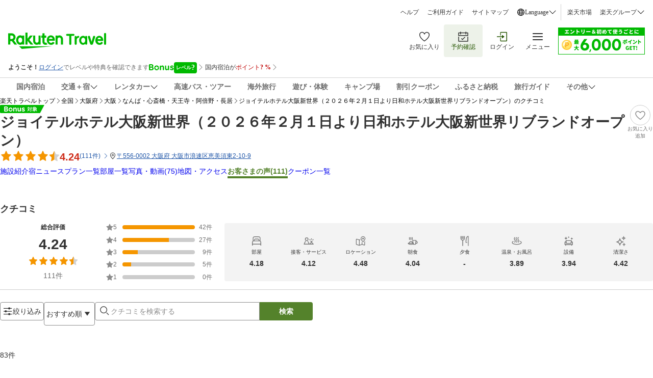

--- FILE ---
content_type: text/css
request_url: https://trv.r10s.jp/dom/review/static/1.0.7-beta-A/css/pages/ProviderReview.fa12d4f4.chunk.css
body_size: 3693
content:
.loadMoreButton_flexWrapper__04Q2i{align-items:center;display:flex;justify-content:center}.loadMoreButton_primary__fUy7L{background-color:var(--rt-sys-colors-text-icon-canvas-variant);border:1px solid var(--rt-sys-colors-primary);color:var(--rt-sys-colors-primary);padding:var(--rt-ref-spacing-md-1) var(--rt-ref-spacing-md-2)}.loadMoreButton_primary__fUy7L:hover{border-color:var(--rt-sys-colors-primary-variant);color:var(--rt-sys-colors-primary-variant)}.loadMoreButton_iconFill__y27Jr g>g{fill:var(--rt-sys-colors-primary)}.loadMoreButton_border__6Q\+1j{border-radius:var(--rt-ref-spacing-sm-2)}.searchArea_wrapper__am0aV{display:flex;flex-direction:column;gap:var(--rt-ref-spacing-sm-3)}@media(min-width:1025px){.searchArea_wrapper__am0aV{gap:var(--rt-ref-spacing-md-2)}}.searchArea_searchAreaWrapper__0DBC3{display:flex;gap:var(--rt-ref-spacing-sm-3)}@media(min-width:1025px){.searchArea_searchAreaWrapper__0DBC3{flex-direction:column}}.searchArea_searchArea__r3QgH{display:flex;font-size:var(--rt-ref-typo-body-small-font-size);gap:var(--rt-ref-spacing-sm-3);line-height:var(--rt-ref-typo-body-small-line-height);position:relative}.searchArea_label__VyBRt{margin-left:var(--rt-ref-spacing-sm-2)}.searchArea_fullWidth__G3l7D{width:100%}.searchArea_button__vfoah.searchArea_button__vfoah{border:1px solid var(--rt-sys-colors-outline-variant);border-radius:var(--rt-ref-radius-md);color:var(--rt-sys-colors-text-icon-canvas-primary);font-size:var(--rt-ref-typo-body-small-font-size);font-weight:400;height:44px;line-height:var(--rt-ref-typo-body-small-line-height);max-width:100%;min-width:44px;padding:var(--rt-ref-spacing-sm-3);position:relative;white-space:nowrap}.searchArea_button__vfoah.searchArea_button__vfoah:hover{border-color:var(--rt-sys-colors-primary);color:var(--rt-sys-colors-text-icon-canvas-primary)}@media(min-width:1025px){.searchArea_button__vfoah.searchArea_button__vfoah{height:36px;min-height:36px;padding:var(--rt-ref-spacing-sm-2)}}.searchArea_filterButtonWrapper__Le\+lL{display:inline-block;position:relative}.searchArea_popupWrapper__NbrDl.searchArea_popupWrapper__NbrDl{border-radius:var(--rt-ref-radius-lg);height:80vh;max-height:650px;padding:0 0 76px}.searchArea_popupContent__Q42LX{box-shadow:var(--rt-ref-shadow-top);height:100%;max-height:574px;overflow:auto;overflow-x:hidden;padding:var(--rt-ref-spacing-md-2);position:relative;width:374px}.searchArea_sortButton__qeXQ7{all:revert;background-color:var(--rt-sys-colors-canvas-low)}.searchArea_sortButtonContent__HCao8,.searchArea_sortButton__qeXQ7{align-items:center;display:flex}.searchArea_tooltip__rw8-b{margin-top:var(--rt-ref-spacing-md-3);touch-action:none}@media(min-width:1025px){.searchArea_tooltip__rw8-b{margin-top:var(--rt-ref-spacing-lg-1)}}.searchArea_searchBoxWrapper__tKaT8{color:var(--rt-sys-colors-text-icon-canvas-secondary);display:flex}@media(min-width:1025px){.searchArea_searchBoxWrapper__tKaT8{width:323px}}.searchArea_searchTextFieldWrapper__MDc8q{padding-right:var(--rt-ref-spacing-md-2);width:100%}@media(min-width:1025px){.searchArea_searchTextFieldWrapper__MDc8q{width:323px}}.searchArea_searchTextField__AYkLj.searchArea_searchTextField__AYkLj{border-radius:var(--rt-ref-radius-md);height:44px}@media(min-width:1025px){.searchArea_searchTextField__AYkLj.searchArea_searchTextField__AYkLj{border-radius:unset;border-bottom-left-radius:var(--rt-ref-radius-md);border-top-left-radius:var(--rt-ref-radius-md);height:36px;width:323px}}.searchArea_searchButton__p-h9-.searchArea_searchButton__p-h9-,.searchArea_textInput__VF6bq.searchArea_textInput__VF6bq{font-size:var(--rt-ref-typo-body-small-font-size);line-height:var(--rt-ref-typo-body-small-line-height)}.searchArea_searchButton__p-h9-.searchArea_searchButton__p-h9-{border-radius:unset;border-bottom-right-radius:var(--rt-ref-radius-md);border-top-right-radius:var(--rt-ref-radius-md);font-weight:var(--rt-ref-typo-bold);height:36px;min-height:36px;min-width:104px;padding-inline:var(--rt-ref-spacing-md-2)}.searchArea_searchIcon__Pz21C.searchArea_searchIcon__Pz21C.searchArea_searchIcon__Pz21C g>g{fill:#000}.searchArea_filterTitleContainer__IJ-46{border-bottom:1px solid var(--rt-sys-colors-outline);padding-bottom:var(--rt-ref-spacing-sm-2);width:100%}.searchArea_filterTitleContainer__IJ-46.searchArea_filterTitleContainer__IJ-46{font-size:var(--rt-ref-typo-body-medium-font-size);font-weight:var(--rt-ref-typo-bold);line-height:var(--rt-ref-typo-body-medium-line-height)}.searchArea_filterGroupWrapper__x70uE{gap:var(--rt-ref-spacing-lg-1)}.searchArea_filterGroup__EFepz:not(:first-child){margin-top:var(--rt-ref-spacing-md-2)}.searchArea_optionText__44aC3.searchArea_optionText__44aC3>span{font-size:var(--rt-ref-typo-body-small-font-size);line-height:var(--rt-ref-typo-body-small-line-height)}.searchArea_dialogFooterButton__L2Fkz{min-height:36px;padding:var(--rt-ref-spacing-sm-3)}.searchArea_filterGroupTitle__bfc3B{background:var(--rt-sys-colors-canvas-high);font-size:var(--rt-ref-typo-body-medium-font-size);line-height:var(--rt-ref-typo-body-medium-line-height);padding:var(--rt-ref-spacing-sm-3) var(--rt-ref-spacing-md-2)}.searchArea_featureButtonSection__nL\+UM{background:var(--rt-sys-colors-canvas-low);display:flex;flex-wrap:wrap;gap:var(--rt-ref-spacing-sm-3);padding:var(--rt-ref-spacing-md-2) var(--rt-ref-spacing-md-2) var(--rt-ref-spacing-lg-1)}.searchArea_dialogContent__XTw4D.searchArea_dialogContent__XTw4D.searchArea_dialogContent__XTw4D{padding:unset}.searchArea_showPopup__8JyxR.searchArea_showPopup__8JyxR{overflow:visible}.searchArea_selectedChipsWrapper__CZ8mK{-ms-overflow-style:none;display:flex;gap:var(--rt-ref-spacing-md-1);overflow-y:hidden;padding-right:var(--rt-ref-spacing-md-2);scrollbar-width:none}.searchArea_selectedChipsWrapper__CZ8mK::-webkit-scrollbar{display:none}@media(min-width:1025px){.searchArea_selectedChipsWrapper__CZ8mK{flex-wrap:wrap;overflow:visible}}.searchArea_filterChip__0Iyif{flex-shrink:0}.searchArea_popularTopicsWrapper__IPMeG{-ms-overflow-style:none;display:flex;gap:var(--rt-ref-spacing-sm-3);overflow-y:hidden;scrollbar-width:none}.searchArea_popularTopicsWrapper__IPMeG::-webkit-scrollbar{display:none}.searchArea_alertContentWrapper__0Cl0L{align-items:center;font-size:var(--rt-ref-typo-body-small-font-size);line-height:var(--rt-ref-typo-body-small-line-height)}.searchArea_alertContentWrapper__0Cl0L svg>g>path:nth-child(2){fill:var(--rt-sys-colors-accent-primary)}.providerReview_providerReviewWrapper__DAoUw{background:var(--rt-sys-colors-background)}.providerReview_providerSummaryContainer__9czFV{background-color:var(--rt-sys-colors-background);display:flex;flex-direction:column;padding-inline:var(--rt-ref-spacing-md-2)}@media(min-width:1025px){.providerReview_providerSummaryContainer__9czFV{padding-inline:0}}.providerReview_title__cci6d{font-size:var(--rt-ref-typo-body-medium-font-size);font-size:var(--rt-ref-typo-headline-small-font-size);font-weight:var(--rt-ref-typo-bold);line-height:var(--rt-ref-typo-body-medium-line-height);margin-top:var(--rt-ref-spacing-md-2)}.providerReview_aiSummaryContainer__LX-fI{margin-bottom:var(--rt-ref-spacing-md-3)}.providerReview_defaultDivider__EH7vw{height:1px}.providerReview_searchAreaWrapper__mWdJ9{background-color:var(--rt-sys-colors-background);padding-bottom:var(--rt-ref-spacing-md-2);padding-left:var(--rt-ref-spacing-md-2)}@media(min-width:1025px){.providerReview_searchAreaWrapper__mWdJ9{opacity:1;padding:var(--rt-ref-spacing-md-3) 0;pointer-events:all;position:sticky;top:54px;transition:all .5s;will-change:opacity;z-index:10}.providerReview_searchAreaWrapper__mWdJ9.providerReview_hide__VhrEQ{opacity:0;pointer-events:none}}.providerReview_up__Bpv5i:after{background:linear-gradient(0deg,transparent,rgba(0,0,0,.07));content:"";height:10px;inset-inline:0;margin-inline:calc(50% - 50dvw);margin-top:var(--rt-ref-spacing-md-3);position:absolute}.providerReview_mediaTitle__tTQIW{font-size:var(--rt-ref-typo-body-medium-font-size);font-weight:var(--rt-ref-typo-bold);line-height:var(--rt-ref-typo-body-medium-line-height);padding:var(--rt-ref-spacing-md-1) var(--rt-ref-spacing-md-2)}@media(min-width:1025px){.providerReview_mediaTitle__tTQIW{padding:0}}.providerReview_mediaGallery__v7iDI{display:flex;flex-direction:column}@media(min-width:1025px){.providerReview_mediaGallery__v7iDI{gap:var(--rt-ref-spacing-md-3)}}.providerReview_reviewCount__9my25{padding:var(--rt-ref-spacing-md-1) var(--rt-ref-spacing-md-2) var(--rt-ref-spacing-sm-3)}@media(min-width:1025px){.providerReview_reviewCount__9my25{padding:var(--rt-ref-spacing-md-3) 0}}.providerReview_mainGalleryCarouselCard__Jk37Z{cursor:pointer}@media(max-width:743px){.providerReview_mainGalleryCarouselCard__Jk37Z:first-of-type.providerReview_mainGalleryCarouselCard__Jk37Z:first-of-type{margin-left:var(--rt-ref-spacing-md-2)}.providerReview_mainGalleryCarouselCard__Jk37Z:last-of-type:after{content:"";display:block;height:1px;position:absolute;right:calc(var(--rt-ref-spacing-md-2)*-1);width:var(--rt-ref-spacing-md-2)}}@media(min-width:744px)and (max-width:1024px){.providerReview_mainGalleryCarouselCard__Jk37Z:first-of-type.providerReview_mainGalleryCarouselCard__Jk37Z:first-of-type{margin-left:var(--rt-ref-spacing-md-2)}.providerReview_mainGalleryCarouselCard__Jk37Z:last-of-type:after{content:"";display:block;height:1px;position:absolute;right:calc(var(--rt-ref-spacing-md-2)*-1);width:var(--rt-ref-spacing-md-2)}}.providerReview_noReviewMedia__cIdO\+{align-items:center;background-color:var(--rt-sys-colors-background);color:var(--rt-sys-colors-text-icon-canvas-secondary);display:flex;flex-direction:column;font-size:var(--rt-ref-typo-body-small-font-size);justify-content:center;line-height:var(--rt-ref-typo-body-small-line-height);padding:calc(var(--rt-ref-spacing-lg-2) + var(--rt-ref-spacing-md-2)) var(--rt-ref-spacing-lg-3);text-align:center}@media(min-width:1025px){.providerReview_noReviewMedia__cIdO\+{padding:var(--rt-ref-spacing-lg-2) var(--rt-ref-spacing-xl-1)}}.providerReview_skeletonLoader__WPtnu{background-color:var(--rt-sys-colors-text-icon-primary);padding-top:var(--rt-ref-spacing-md-3)}.providerReview_noFilterText__lLY-U{padding-bottom:var(--rt-ref-spacing-md-2)}.providerReview_noFilterText__lLY-U,.providerReview_noReviewText__NZSai{margin-top:var(--rt-ref-spacing-sm-3)}.providerReview_loadMoreContainer__lQXhL{align-items:center;background:var(--rt-sys-colors-canvas-low);border-top:1px solid var(--rt-sys-colors-outline);display:flex;justify-content:center;padding:var(--rt-ref-spacing-md-2) var(--rt-ref-spacing-md-2) var(--rt-ref-spacing-md-3)}@media(min-width:1025px){.providerReview_loadMoreContainer__lQXhL{padding-bottom:var(--rt-ref-spacing-md-2);padding-top:var(--rt-ref-spacing-md-3)}}.providerReview_loadMoreButton__5HWI2{border-radius:var(--rt-ref-radius-md);cursor:pointer;font-size:var(--rt-ref-typo-body-medium-font-size);font-weight:var(--rt-ref-typo-bold);line-height:var(--rt-ref-typo-body-medium-line-height);min-height:48px;width:100%}@media(min-width:1025px){.providerReview_loadMoreButton__5HWI2{width:358px}}.providerReview_gotToTopContainer__1WpjY{align-items:center;display:flex;height:44px;justify-content:center}@media(min-width:1025px){.providerReview_gotToTopContainer__1WpjY{height:auto;justify-content:flex-end;padding:0 0 var(--rt-ref-spacing-lg-1)}}.providerReview_gotToTopLabel__Awd5G{color:var(--rt-ref-colors-blue-blue);font-size:var(--rt-ref-typo-body-small-font-size);line-height:var(--rt-ref-typo-body-small-line-height)}.providerReview_spinnerWrapper__RkO\+9 svg{fill:var(--rt-ref-colors-green-cilantro);height:40px;width:40px}.providerReview_bonusProgramPopupStrong__GbWFc{font-size:var(--rt-ref-typo-label-medium-font-size);font-weight:var(--rt-ref-typo-bold);line-height:var(--rt-ref-typo-label-medium-line-height)}.mediaGallery_mediaGalleryContainer__Wqmqs{background-color:var(--rt-sys-colors-background);display:flex;flex-flow:column nowrap;overflow:auto;padding:var(--rt-ref-spacing-md-2) var(--rt-ref-spacing-sm-3) 0;row-gap:var(--rt-ref-spacing-md-2)}@media(min-width:1025px){.mediaGallery_mediaGalleryContainer__Wqmqs{padding:var(--rt-ref-spacing-lg-1) 0 0;row-gap:var(--rt-ref-spacing-md-3);scrollbar-width:none}.mediaGallery_mediaGalleryContainer__Wqmqs::-webkit-scrollbar{display:none}}.mediaGallery_mediaGalleryContainer__Wqmqs.mediaGallery_fullMediaGalleryContainer__Ydiip{padding-bottom:var(--rt-ref-spacing-sm-3)}@media(min-width:1025px){.mediaGallery_mediaGalleryContainer__Wqmqs.mediaGallery_fullMediaGalleryContainer__Ydiip{padding-bottom:var(--rt-ref-spacing-md-2)}}.mediaGallery_returnButton__6xiyb{-webkit-appearance:none;appearance:none;background-color:transparent;border:none;color:inherit;cursor:pointer;margin:0;padding:0;width:-moz-fit-content;width:fit-content}.mediaGallery_returnButtonIconText__tD0kP{align-items:center}.mediaGallery_returnButtonText__WrT5B{font-size:var(--rt-ref-typo-body-medium-font-size);font-weight:var(--rt-ref-typo-bold);line-height:var(--rt-ref-typo-body-medium-line-height)}@media(min-width:1025px){.mediaGallery_returnButtonText__WrT5B{font-size:var(--rt-ref-typo-headline-medium-font-size);font-weight:var(--rt-ref-typo-bold);line-height:var(--rt-ref-typo-headline-medium-line-height)}}.mediaGallery_clickable__mOp11{cursor:pointer}.mediaGallery_loadingSpinner__8rIQY{align-items:center;display:flex;justify-content:center;margin-block:var(--rt-ref-spacing-md-2);padding:var(--rt-ref-spacing-md-2)}@media(min-width:1025px){.mediaGallery_loadingSpinner__8rIQY{margin-block:var(--rt-ref-spacing-lg-1)}}.mediaGallery_loadingSpinner__8rIQY>svg{height:40px;width:40px}.providerSummary_summaryWrapper__5eUc9{background-color:var(--rt-sys-colors-secondary-container);display:grid;grid-template-columns:1fr;grid-template-rows:auto;padding:var(--rt-ref-spacing-md-2)}.providerSummary_summaryHeading__6ZsrO{align-items:center;display:flex;font-size:var(--rt-ref-typo-body-small-font-size);font-weight:var(--rt-ref-typo-bold);grid-column:1/2;line-height:var(--rt-ref-typo-body-small-line-height);text-align:center}.providerSummary_title__rux\+w{color:var(--rt-sys-colors-text-icon-canvas-primary);padding-left:var(--rt-ref-spacing-sm-3)}.providerSummary_summaryDescriptionContainer__BGDHc{display:flex;flex-direction:column;grid-column:1/2}.providerSummary_termsConditionsContent__imwa9{color:var(--rt-sys-colors-text-icon-canvas-secondary);font-size:var(--rt-ref-typo-label-medium-font-size);line-height:var(--rt-ref-typo-label-medium-line-height)}.providerSummary_summaryContent__HRoRG{color:var(--rt-sys-colors-text-icon-accent-secondary);font-size:var(--rt-ref-typo-body-small-font-size);line-height:var(--rt-ref-typo-body-small-line-height);padding:var(--rt-ref-spacing-sm-3) 0}@media(min-width:1025px){.providerSummary_summaryWrapper__5eUc9{grid-template-columns:1fr 4fr}.providerSummary_summaryHeading__6ZsrO{grid-row:1/2;justify-content:center;margin-bottom:0}.providerSummary_summaryDescriptionContainer__BGDHc{grid-column:2/3;grid-row:1/2}.providerSummary_summaryContent__HRoRG{padding:0 0 var(--rt-ref-spacing-sm-3) 0}}.customReviewBar_barsContainer__IMEbU{align-content:flex-start;display:flex;flex-wrap:wrap;justify-content:space-between}.customReviewBar_barLength__3z1bZ{align-items:baseline;display:flex}.customReviewBar_label__TgnKz{min-width:156px}.customReviewBar_outer__OGSwt{align-self:center;background-color:var(--rt-sys-colors-outline);height:var(--rt-ref-spacing-md-2);width:100%}.customReviewBar_inner__mk4\+C{background-color:var(--rt-sys-colors-accent-secondary);height:100%;width:0}.customReviewBar_inner__mk4\+C.customReviewBar_animated__cZXmt{transition:width 1.3s ease-out;will-change:width}.scoresSection_overallReviewWrapper__3F2eM{display:flex;flex-direction:column;margin:var(--rt-ref-spacing-md-2) 0}.scoresSection_scoreDistributionSection__q38Vo{grid-gap:var(--rt-ref-spacing-sm-3);align-items:center;display:grid;gap:var(--rt-ref-spacing-sm-3);grid-template-columns:24px 1fr max-content;margin-right:0;width:50%}.scoresSection_overallScoreSection__u0lhV{flex-direction:row;text-align:center;width:25%}.scoresSection_scoreTitle__oi64\+{font-size:var(--rt-ref-typo-label-medium-font-size);font-weight:var(--rt-ref-typo-bold);line-height:var(--rt-ref-typo-label-medium-line-height);padding-bottom:var(--rt-ref-spacing-sm-3)}.scoresSection_overallScore__AfIb1{font-size:var(--rt-ref-typo-display-font-size);font-weight:var(--rt-ref-typo-bold);line-height:var(--rt-ref-typo-display-line-height);padding-bottom:var(--rt-ref-spacing-sm-2)}.scoresSection_averageStarRating__iOOrf{justify-content:center;padding-bottom:var(--rt-ref-spacing-sm-3)}.scoresSection_firstSection__tGOgr{display:flex}.scoresSection_categoryScore__BsCYh{align-items:center;background-color:var(--rt-sys-colors-canvas);border-radius:var(--rt-ref-radius-md);display:grid;grid-template-columns:repeat(auto-fit,minmax(0,1fr));justify-items:center;margin-left:var(--rt-ref-spacing-md-1);padding:var(--rt-ref-spacing-md-3) var(--rt-ref-spacing-md-1);width:100%}.scoresSection_categoryBox__8hgBd{align-items:center;display:flex;flex:0 0 25%;flex-direction:column}.scoresSection_divider__Pz2Mq{margin:var(--rt-ref-spacing-md-1) 0;width:100%}.scoresSection_ratingStars__wgC\+T{align-items:center;color:var(--rt-sys-colors-text-icon-canvas-secondary);display:flex;gap:var(--rt-ref-spacing-sm-2)}.scoresSection_ratingBarBackground__VuLAD{border-radius:var(--rt-ref-spacing-sm-2);height:8px;overflow:hidden;width:100%}.scoresSection_ratingCount__dUcK9{color:var(--rt-sys-colors-text-icon-canvas-secondary);font-size:var(--rt-ref-typo-label-medium-font-size);line-height:var(--rt-ref-typo-label-medium-line-height);text-align:end}.scoresSection_categoryCode__eNKkO{font-size:var(--rt-ref-typo-label-small-font-size);line-height:var(--rt-ref-typo-label-small-line-height);padding:var(--rt-ref-spacing-sm-2) 0;text-transform:capitalize}.scoresSection_starValue__XdGeW{font-size:var(--rt-ref-typo-label-medium-font-size);line-height:var(--rt-ref-typo-label-medium-line-height)}.scoresSection_starIcon__7zH9a>path{fill:var(--rt-ref-colors-gray-cloudy-gray)}.scoresSection_categoryAverage__AESdh{color:var(--rt-sys-colors-text-icon-canvas-primary);font-size:var(--rt-ref-typo-body-small-font-size);font-weight:var(--rt-ref-typo-bold);line-height:var(--rt-ref-typo-body-small-line-height)}@media(max-width:743px){.scoresSection_firstSection__tGOgr{flex-wrap:wrap}.scoresSection_categoryScore__BsCYh{align-items:center;display:flex;flex-wrap:wrap;justify-content:center;margin-left:0;margin-top:var(--rt-ref-spacing-md-3);padding:var(--rt-ref-spacing-md-1);row-gap:var(--rt-ref-spacing-md-1);width:100%}.scoresSection_categoryBox__8hgBd:nth-child(-n+4){border-bottom:1px solid var(--rt-sys-colors-outline);padding-bottom:var(--rt-ref-spacing-md-1)}.scoresSection_overallScoreSection__u0lhV{width:50%}.scoresSection_ratingRow__WEszI .scoresSection_ratingBarBackground__VuLAD .scoresSection_customBarLength__O1sG8{width:90px}.scoresSection_ratingRow__WEszI{padding-left:var(--rt-ref-spacing-sm-3)}.scoresSection_ratingCount__dUcK9{text-align:end}}@media(min-width:744px)and (max-width:1024px){.scoresSection_firstSection__tGOgr{flex-wrap:wrap}.scoresSection_categoryScore__BsCYh{align-items:center;display:flex;flex-wrap:wrap;justify-content:center;margin-left:0;margin-top:var(--rt-ref-spacing-md-3);padding:var(--rt-ref-spacing-md-1);row-gap:var(--rt-ref-spacing-md-1);width:100%}.scoresSection_categoryBox__8hgBd:nth-child(-n+4){border-bottom:1px solid var(--rt-sys-colors-outline);padding-bottom:var(--rt-ref-spacing-md-1)}.scoresSection_overallScoreSection__u0lhV{width:50%}.scoresSection_ratingRow__WEszI .scoresSection_ratingBarBackground__VuLAD .scoresSection_customBarLength__O1sG8{width:90px}.scoresSection_ratingRow__WEszI{padding-left:var(--rt-ref-spacing-sm-3)}.scoresSection_ratingCount__dUcK9{text-align:end}}@media(min-width:1025px){.scoresSection_categoryBox__8hgBd{max-width:80px}.scoresSection_scoreDistributionSection__q38Vo{margin-right:var(--rt-ref-spacing-md-1);width:25%}}.scoresSection_totalReviewCount__Nb1Gk{color:var(--rt-sys-colors-text-icon-canvas-secondary);font-size:var(--rt-ref-typo-body-medium-font-size);line-height:var(--rt-ref-typo-body-medium-line-height)}@media(min-width:1025px){.scoresSection_totalReviewCount__Nb1Gk{font-size:var(--rt-ref-typo-body-small-font-size);line-height:var(--rt-ref-typo-body-small-line-height)}}
/*# sourceMappingURL=ProviderReview.fa12d4f4.chunk.css.map*/

--- FILE ---
content_type: application/javascript
request_url: https://trv.r10s.jp/share/rtl/webcomponents/commonheader/point-breakdown-modal/point-breakdown-row-DlWeD-jM.js
body_size: 1338
content:
import"https://trv.r10s.jp/share/rtl/webcomponents/commonheader/point-breakdown-modal/point-breakdown-badge-BtEUFb1j.js";import"https://trv.r10s.jp/share/rtl/webcomponents/icons/new-window-outline-icon-DEItdm6w.js";class PointBreakdownRow extends HTMLElement{_containerPadding;_hasUnderline;_pointBreakdownRow;constructor(){super(),this.attachShadow({mode:"open"}),this._containerPadding=this.getAttribute("container-padding")||"16",this._hasUnderline=this.getAttribute("has-underline")||"false",this._pointBreakdownRow={entryFlg:"",campaignLink:"",campaignName:"",isPtAdd:"false",ptRate:0,ptAmt:0,ptRateUnit:"",ptAmtUnit:""}}connectedCallback(){this.render()}static get observedAttributes(){return["container-padding","has-underline"]}attributeChangedCallback(n,t,e){if(t!==e){switch(n){case"container-padding":this._containerPadding=e||"16px";break;case"has-underline":this._hasUnderline=e}this.render()}}get pointBreakdownRow(){return this._pointBreakdownRow}set pointBreakdownRow(n){this._pointBreakdownRow=n,this.render()}createStyles(){const n=document.createElement("style");return n.textContent=`\n      .container {\n        display: flex;\n        align-items: flex-end;\n        gap: 2px;\n        align-self: stretch;\n        padding: ${this._containerPadding}px 0;\n        margin: 0 ${this._containerPadding}px;\n        ${"true"===this._hasUnderline?"border-bottom: 1px dashed #CCCCCC;":""};\n      }\n      .text-container {\n        display: flex;\n        flex-direction: column;\n        gap: 4px;\n        align-self: stretch;\n        flex: 1 0 0;\n      }\n      .row-link-text-container {\n        display: flex;\n        align-items: center;\n        gap: 2px;\n        flex: 1 0 0;\n      }\n      .row-text {\n        color: #333333;\n        font-size: 14px;\n        font-weight: 300;\n        line-height: 24px;\n      }\n      .row-link-text {\n        color: #1D54A7;\n        font-size: 14px;\n        font-weight: 300;\n        line-height: 24px;\n        text-decoration: underline;\n        cursor: pointer;\n      }\n      .text {\n        color: #CE2B18;\n        font-size: 14px;\n        font-weight: 600;\n        line-height: 24px;\n      }\n      .count {\n        color: #CE2B18;\n        text-align: right;\n        font-feature-settings: 'liga' off, 'clig' off;\n        font-family: "Hiragino Kaku Gothic Pro";\n        font-size: 20px;\n        font-style: normal;\n        font-weight: 600;\n        line-height: 28px;\n      }\n      .unit {\n        color: #CE2B18;\n        font-feature-settings: 'liga' off, 'clig' off;\n        font-family: "Hiragino Kaku Gothic Pro";\n        font-size: 14px;\n        font-style: normal;\n        font-weight: 300;\n        line-height: 24px;\n      }\n    `,n}createPointBreakdownRow(){const n=document.createElement("div");n.className="container";const t=document.createElement("div");if(t.className="text-container",n.appendChild(t),"0"===this.pointBreakdownRow.entryFlg){const n=document.createElement("point-breakdown-badge");t.appendChild(n)}const e=()=>{const n=document.createElement("a");if(n.href=this.pointBreakdownRow.campaignLink,n.className="row-link-text-container",this.pointBreakdownRow.campaignName){const t=document.createElement("span");t.className="row-link-text",t.textContent=this.pointBreakdownRow.campaignName,n.appendChild(t)}const t=document.createElement("new-window-outline-icon");return t.style.color="#1D54A7",n.appendChild(t),n},o=()=>{const n=document.createElement("span");return n.className="row-text",n.textContent=this.pointBreakdownRow.campaignName,n};this.pointBreakdownRow.campaignLink?t.appendChild(e()):this.pointBreakdownRow.campaignName&&t.appendChild(o());const i=document.createElement("span");i.className="text","true"===this.pointBreakdownRow.isPtAdd&&(i.textContent="+");const a=document.createElement("strong");a.className="count",this.pointBreakdownRow.ptRate?a.textContent=this.pointBreakdownRow.ptRate.toString():this.pointBreakdownRow.ptAmt&&(a.textContent=this.pointBreakdownRow.ptAmt.toString()),i.appendChild(a);const r=document.createElement("span");return r.className="unit",this.pointBreakdownRow.ptRateUnit?r.textContent=this.pointBreakdownRow.ptRateUnit:this.pointBreakdownRow.ptAmtUnit&&(r.textContent=this.pointBreakdownRow.ptAmtUnit),i.appendChild(r),n.appendChild(i),n}render(){if(!this.shadowRoot)return;this.shadowRoot.innerHTML="";const n=document.createDocumentFragment();n.appendChild(this.createStyles()),n.appendChild(this.createPointBreakdownRow()),this.shadowRoot.appendChild(n)}}customElements.define("point-breakdown-row",PointBreakdownRow);export{PointBreakdownRow as default};